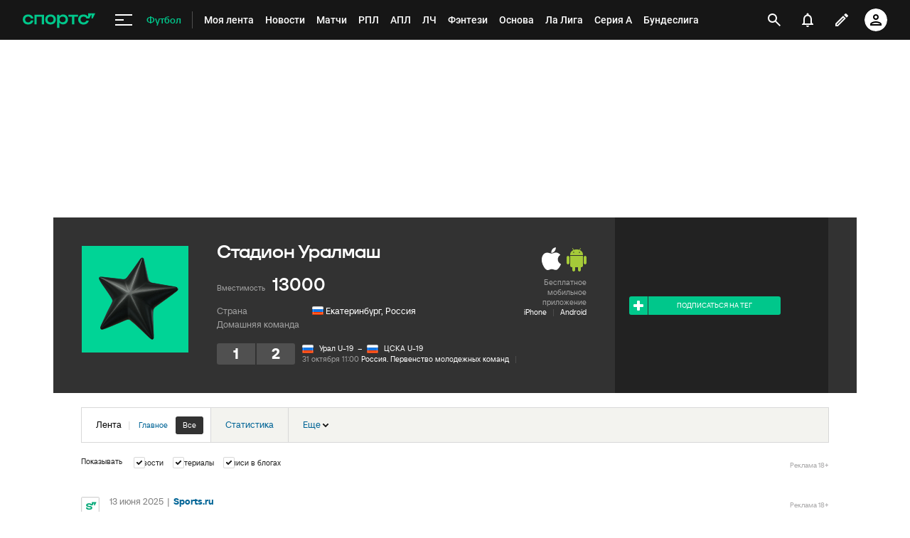

--- FILE ---
content_type: text/html; charset=utf-8
request_url: https://www.google.com/recaptcha/api2/anchor?ar=1&k=6LfctWkUAAAAAA0IBo4Q7wlWetU0jcVC7v5BXbFT&co=aHR0cHM6Ly93d3cuc3BvcnRzLnJ1OjQ0Mw..&hl=en&v=PoyoqOPhxBO7pBk68S4YbpHZ&size=invisible&badge=inline&anchor-ms=20000&execute-ms=30000&cb=a5l13rjfvgyu
body_size: 49244
content:
<!DOCTYPE HTML><html dir="ltr" lang="en"><head><meta http-equiv="Content-Type" content="text/html; charset=UTF-8">
<meta http-equiv="X-UA-Compatible" content="IE=edge">
<title>reCAPTCHA</title>
<style type="text/css">
/* cyrillic-ext */
@font-face {
  font-family: 'Roboto';
  font-style: normal;
  font-weight: 400;
  font-stretch: 100%;
  src: url(//fonts.gstatic.com/s/roboto/v48/KFO7CnqEu92Fr1ME7kSn66aGLdTylUAMa3GUBHMdazTgWw.woff2) format('woff2');
  unicode-range: U+0460-052F, U+1C80-1C8A, U+20B4, U+2DE0-2DFF, U+A640-A69F, U+FE2E-FE2F;
}
/* cyrillic */
@font-face {
  font-family: 'Roboto';
  font-style: normal;
  font-weight: 400;
  font-stretch: 100%;
  src: url(//fonts.gstatic.com/s/roboto/v48/KFO7CnqEu92Fr1ME7kSn66aGLdTylUAMa3iUBHMdazTgWw.woff2) format('woff2');
  unicode-range: U+0301, U+0400-045F, U+0490-0491, U+04B0-04B1, U+2116;
}
/* greek-ext */
@font-face {
  font-family: 'Roboto';
  font-style: normal;
  font-weight: 400;
  font-stretch: 100%;
  src: url(//fonts.gstatic.com/s/roboto/v48/KFO7CnqEu92Fr1ME7kSn66aGLdTylUAMa3CUBHMdazTgWw.woff2) format('woff2');
  unicode-range: U+1F00-1FFF;
}
/* greek */
@font-face {
  font-family: 'Roboto';
  font-style: normal;
  font-weight: 400;
  font-stretch: 100%;
  src: url(//fonts.gstatic.com/s/roboto/v48/KFO7CnqEu92Fr1ME7kSn66aGLdTylUAMa3-UBHMdazTgWw.woff2) format('woff2');
  unicode-range: U+0370-0377, U+037A-037F, U+0384-038A, U+038C, U+038E-03A1, U+03A3-03FF;
}
/* math */
@font-face {
  font-family: 'Roboto';
  font-style: normal;
  font-weight: 400;
  font-stretch: 100%;
  src: url(//fonts.gstatic.com/s/roboto/v48/KFO7CnqEu92Fr1ME7kSn66aGLdTylUAMawCUBHMdazTgWw.woff2) format('woff2');
  unicode-range: U+0302-0303, U+0305, U+0307-0308, U+0310, U+0312, U+0315, U+031A, U+0326-0327, U+032C, U+032F-0330, U+0332-0333, U+0338, U+033A, U+0346, U+034D, U+0391-03A1, U+03A3-03A9, U+03B1-03C9, U+03D1, U+03D5-03D6, U+03F0-03F1, U+03F4-03F5, U+2016-2017, U+2034-2038, U+203C, U+2040, U+2043, U+2047, U+2050, U+2057, U+205F, U+2070-2071, U+2074-208E, U+2090-209C, U+20D0-20DC, U+20E1, U+20E5-20EF, U+2100-2112, U+2114-2115, U+2117-2121, U+2123-214F, U+2190, U+2192, U+2194-21AE, U+21B0-21E5, U+21F1-21F2, U+21F4-2211, U+2213-2214, U+2216-22FF, U+2308-230B, U+2310, U+2319, U+231C-2321, U+2336-237A, U+237C, U+2395, U+239B-23B7, U+23D0, U+23DC-23E1, U+2474-2475, U+25AF, U+25B3, U+25B7, U+25BD, U+25C1, U+25CA, U+25CC, U+25FB, U+266D-266F, U+27C0-27FF, U+2900-2AFF, U+2B0E-2B11, U+2B30-2B4C, U+2BFE, U+3030, U+FF5B, U+FF5D, U+1D400-1D7FF, U+1EE00-1EEFF;
}
/* symbols */
@font-face {
  font-family: 'Roboto';
  font-style: normal;
  font-weight: 400;
  font-stretch: 100%;
  src: url(//fonts.gstatic.com/s/roboto/v48/KFO7CnqEu92Fr1ME7kSn66aGLdTylUAMaxKUBHMdazTgWw.woff2) format('woff2');
  unicode-range: U+0001-000C, U+000E-001F, U+007F-009F, U+20DD-20E0, U+20E2-20E4, U+2150-218F, U+2190, U+2192, U+2194-2199, U+21AF, U+21E6-21F0, U+21F3, U+2218-2219, U+2299, U+22C4-22C6, U+2300-243F, U+2440-244A, U+2460-24FF, U+25A0-27BF, U+2800-28FF, U+2921-2922, U+2981, U+29BF, U+29EB, U+2B00-2BFF, U+4DC0-4DFF, U+FFF9-FFFB, U+10140-1018E, U+10190-1019C, U+101A0, U+101D0-101FD, U+102E0-102FB, U+10E60-10E7E, U+1D2C0-1D2D3, U+1D2E0-1D37F, U+1F000-1F0FF, U+1F100-1F1AD, U+1F1E6-1F1FF, U+1F30D-1F30F, U+1F315, U+1F31C, U+1F31E, U+1F320-1F32C, U+1F336, U+1F378, U+1F37D, U+1F382, U+1F393-1F39F, U+1F3A7-1F3A8, U+1F3AC-1F3AF, U+1F3C2, U+1F3C4-1F3C6, U+1F3CA-1F3CE, U+1F3D4-1F3E0, U+1F3ED, U+1F3F1-1F3F3, U+1F3F5-1F3F7, U+1F408, U+1F415, U+1F41F, U+1F426, U+1F43F, U+1F441-1F442, U+1F444, U+1F446-1F449, U+1F44C-1F44E, U+1F453, U+1F46A, U+1F47D, U+1F4A3, U+1F4B0, U+1F4B3, U+1F4B9, U+1F4BB, U+1F4BF, U+1F4C8-1F4CB, U+1F4D6, U+1F4DA, U+1F4DF, U+1F4E3-1F4E6, U+1F4EA-1F4ED, U+1F4F7, U+1F4F9-1F4FB, U+1F4FD-1F4FE, U+1F503, U+1F507-1F50B, U+1F50D, U+1F512-1F513, U+1F53E-1F54A, U+1F54F-1F5FA, U+1F610, U+1F650-1F67F, U+1F687, U+1F68D, U+1F691, U+1F694, U+1F698, U+1F6AD, U+1F6B2, U+1F6B9-1F6BA, U+1F6BC, U+1F6C6-1F6CF, U+1F6D3-1F6D7, U+1F6E0-1F6EA, U+1F6F0-1F6F3, U+1F6F7-1F6FC, U+1F700-1F7FF, U+1F800-1F80B, U+1F810-1F847, U+1F850-1F859, U+1F860-1F887, U+1F890-1F8AD, U+1F8B0-1F8BB, U+1F8C0-1F8C1, U+1F900-1F90B, U+1F93B, U+1F946, U+1F984, U+1F996, U+1F9E9, U+1FA00-1FA6F, U+1FA70-1FA7C, U+1FA80-1FA89, U+1FA8F-1FAC6, U+1FACE-1FADC, U+1FADF-1FAE9, U+1FAF0-1FAF8, U+1FB00-1FBFF;
}
/* vietnamese */
@font-face {
  font-family: 'Roboto';
  font-style: normal;
  font-weight: 400;
  font-stretch: 100%;
  src: url(//fonts.gstatic.com/s/roboto/v48/KFO7CnqEu92Fr1ME7kSn66aGLdTylUAMa3OUBHMdazTgWw.woff2) format('woff2');
  unicode-range: U+0102-0103, U+0110-0111, U+0128-0129, U+0168-0169, U+01A0-01A1, U+01AF-01B0, U+0300-0301, U+0303-0304, U+0308-0309, U+0323, U+0329, U+1EA0-1EF9, U+20AB;
}
/* latin-ext */
@font-face {
  font-family: 'Roboto';
  font-style: normal;
  font-weight: 400;
  font-stretch: 100%;
  src: url(//fonts.gstatic.com/s/roboto/v48/KFO7CnqEu92Fr1ME7kSn66aGLdTylUAMa3KUBHMdazTgWw.woff2) format('woff2');
  unicode-range: U+0100-02BA, U+02BD-02C5, U+02C7-02CC, U+02CE-02D7, U+02DD-02FF, U+0304, U+0308, U+0329, U+1D00-1DBF, U+1E00-1E9F, U+1EF2-1EFF, U+2020, U+20A0-20AB, U+20AD-20C0, U+2113, U+2C60-2C7F, U+A720-A7FF;
}
/* latin */
@font-face {
  font-family: 'Roboto';
  font-style: normal;
  font-weight: 400;
  font-stretch: 100%;
  src: url(//fonts.gstatic.com/s/roboto/v48/KFO7CnqEu92Fr1ME7kSn66aGLdTylUAMa3yUBHMdazQ.woff2) format('woff2');
  unicode-range: U+0000-00FF, U+0131, U+0152-0153, U+02BB-02BC, U+02C6, U+02DA, U+02DC, U+0304, U+0308, U+0329, U+2000-206F, U+20AC, U+2122, U+2191, U+2193, U+2212, U+2215, U+FEFF, U+FFFD;
}
/* cyrillic-ext */
@font-face {
  font-family: 'Roboto';
  font-style: normal;
  font-weight: 500;
  font-stretch: 100%;
  src: url(//fonts.gstatic.com/s/roboto/v48/KFO7CnqEu92Fr1ME7kSn66aGLdTylUAMa3GUBHMdazTgWw.woff2) format('woff2');
  unicode-range: U+0460-052F, U+1C80-1C8A, U+20B4, U+2DE0-2DFF, U+A640-A69F, U+FE2E-FE2F;
}
/* cyrillic */
@font-face {
  font-family: 'Roboto';
  font-style: normal;
  font-weight: 500;
  font-stretch: 100%;
  src: url(//fonts.gstatic.com/s/roboto/v48/KFO7CnqEu92Fr1ME7kSn66aGLdTylUAMa3iUBHMdazTgWw.woff2) format('woff2');
  unicode-range: U+0301, U+0400-045F, U+0490-0491, U+04B0-04B1, U+2116;
}
/* greek-ext */
@font-face {
  font-family: 'Roboto';
  font-style: normal;
  font-weight: 500;
  font-stretch: 100%;
  src: url(//fonts.gstatic.com/s/roboto/v48/KFO7CnqEu92Fr1ME7kSn66aGLdTylUAMa3CUBHMdazTgWw.woff2) format('woff2');
  unicode-range: U+1F00-1FFF;
}
/* greek */
@font-face {
  font-family: 'Roboto';
  font-style: normal;
  font-weight: 500;
  font-stretch: 100%;
  src: url(//fonts.gstatic.com/s/roboto/v48/KFO7CnqEu92Fr1ME7kSn66aGLdTylUAMa3-UBHMdazTgWw.woff2) format('woff2');
  unicode-range: U+0370-0377, U+037A-037F, U+0384-038A, U+038C, U+038E-03A1, U+03A3-03FF;
}
/* math */
@font-face {
  font-family: 'Roboto';
  font-style: normal;
  font-weight: 500;
  font-stretch: 100%;
  src: url(//fonts.gstatic.com/s/roboto/v48/KFO7CnqEu92Fr1ME7kSn66aGLdTylUAMawCUBHMdazTgWw.woff2) format('woff2');
  unicode-range: U+0302-0303, U+0305, U+0307-0308, U+0310, U+0312, U+0315, U+031A, U+0326-0327, U+032C, U+032F-0330, U+0332-0333, U+0338, U+033A, U+0346, U+034D, U+0391-03A1, U+03A3-03A9, U+03B1-03C9, U+03D1, U+03D5-03D6, U+03F0-03F1, U+03F4-03F5, U+2016-2017, U+2034-2038, U+203C, U+2040, U+2043, U+2047, U+2050, U+2057, U+205F, U+2070-2071, U+2074-208E, U+2090-209C, U+20D0-20DC, U+20E1, U+20E5-20EF, U+2100-2112, U+2114-2115, U+2117-2121, U+2123-214F, U+2190, U+2192, U+2194-21AE, U+21B0-21E5, U+21F1-21F2, U+21F4-2211, U+2213-2214, U+2216-22FF, U+2308-230B, U+2310, U+2319, U+231C-2321, U+2336-237A, U+237C, U+2395, U+239B-23B7, U+23D0, U+23DC-23E1, U+2474-2475, U+25AF, U+25B3, U+25B7, U+25BD, U+25C1, U+25CA, U+25CC, U+25FB, U+266D-266F, U+27C0-27FF, U+2900-2AFF, U+2B0E-2B11, U+2B30-2B4C, U+2BFE, U+3030, U+FF5B, U+FF5D, U+1D400-1D7FF, U+1EE00-1EEFF;
}
/* symbols */
@font-face {
  font-family: 'Roboto';
  font-style: normal;
  font-weight: 500;
  font-stretch: 100%;
  src: url(//fonts.gstatic.com/s/roboto/v48/KFO7CnqEu92Fr1ME7kSn66aGLdTylUAMaxKUBHMdazTgWw.woff2) format('woff2');
  unicode-range: U+0001-000C, U+000E-001F, U+007F-009F, U+20DD-20E0, U+20E2-20E4, U+2150-218F, U+2190, U+2192, U+2194-2199, U+21AF, U+21E6-21F0, U+21F3, U+2218-2219, U+2299, U+22C4-22C6, U+2300-243F, U+2440-244A, U+2460-24FF, U+25A0-27BF, U+2800-28FF, U+2921-2922, U+2981, U+29BF, U+29EB, U+2B00-2BFF, U+4DC0-4DFF, U+FFF9-FFFB, U+10140-1018E, U+10190-1019C, U+101A0, U+101D0-101FD, U+102E0-102FB, U+10E60-10E7E, U+1D2C0-1D2D3, U+1D2E0-1D37F, U+1F000-1F0FF, U+1F100-1F1AD, U+1F1E6-1F1FF, U+1F30D-1F30F, U+1F315, U+1F31C, U+1F31E, U+1F320-1F32C, U+1F336, U+1F378, U+1F37D, U+1F382, U+1F393-1F39F, U+1F3A7-1F3A8, U+1F3AC-1F3AF, U+1F3C2, U+1F3C4-1F3C6, U+1F3CA-1F3CE, U+1F3D4-1F3E0, U+1F3ED, U+1F3F1-1F3F3, U+1F3F5-1F3F7, U+1F408, U+1F415, U+1F41F, U+1F426, U+1F43F, U+1F441-1F442, U+1F444, U+1F446-1F449, U+1F44C-1F44E, U+1F453, U+1F46A, U+1F47D, U+1F4A3, U+1F4B0, U+1F4B3, U+1F4B9, U+1F4BB, U+1F4BF, U+1F4C8-1F4CB, U+1F4D6, U+1F4DA, U+1F4DF, U+1F4E3-1F4E6, U+1F4EA-1F4ED, U+1F4F7, U+1F4F9-1F4FB, U+1F4FD-1F4FE, U+1F503, U+1F507-1F50B, U+1F50D, U+1F512-1F513, U+1F53E-1F54A, U+1F54F-1F5FA, U+1F610, U+1F650-1F67F, U+1F687, U+1F68D, U+1F691, U+1F694, U+1F698, U+1F6AD, U+1F6B2, U+1F6B9-1F6BA, U+1F6BC, U+1F6C6-1F6CF, U+1F6D3-1F6D7, U+1F6E0-1F6EA, U+1F6F0-1F6F3, U+1F6F7-1F6FC, U+1F700-1F7FF, U+1F800-1F80B, U+1F810-1F847, U+1F850-1F859, U+1F860-1F887, U+1F890-1F8AD, U+1F8B0-1F8BB, U+1F8C0-1F8C1, U+1F900-1F90B, U+1F93B, U+1F946, U+1F984, U+1F996, U+1F9E9, U+1FA00-1FA6F, U+1FA70-1FA7C, U+1FA80-1FA89, U+1FA8F-1FAC6, U+1FACE-1FADC, U+1FADF-1FAE9, U+1FAF0-1FAF8, U+1FB00-1FBFF;
}
/* vietnamese */
@font-face {
  font-family: 'Roboto';
  font-style: normal;
  font-weight: 500;
  font-stretch: 100%;
  src: url(//fonts.gstatic.com/s/roboto/v48/KFO7CnqEu92Fr1ME7kSn66aGLdTylUAMa3OUBHMdazTgWw.woff2) format('woff2');
  unicode-range: U+0102-0103, U+0110-0111, U+0128-0129, U+0168-0169, U+01A0-01A1, U+01AF-01B0, U+0300-0301, U+0303-0304, U+0308-0309, U+0323, U+0329, U+1EA0-1EF9, U+20AB;
}
/* latin-ext */
@font-face {
  font-family: 'Roboto';
  font-style: normal;
  font-weight: 500;
  font-stretch: 100%;
  src: url(//fonts.gstatic.com/s/roboto/v48/KFO7CnqEu92Fr1ME7kSn66aGLdTylUAMa3KUBHMdazTgWw.woff2) format('woff2');
  unicode-range: U+0100-02BA, U+02BD-02C5, U+02C7-02CC, U+02CE-02D7, U+02DD-02FF, U+0304, U+0308, U+0329, U+1D00-1DBF, U+1E00-1E9F, U+1EF2-1EFF, U+2020, U+20A0-20AB, U+20AD-20C0, U+2113, U+2C60-2C7F, U+A720-A7FF;
}
/* latin */
@font-face {
  font-family: 'Roboto';
  font-style: normal;
  font-weight: 500;
  font-stretch: 100%;
  src: url(//fonts.gstatic.com/s/roboto/v48/KFO7CnqEu92Fr1ME7kSn66aGLdTylUAMa3yUBHMdazQ.woff2) format('woff2');
  unicode-range: U+0000-00FF, U+0131, U+0152-0153, U+02BB-02BC, U+02C6, U+02DA, U+02DC, U+0304, U+0308, U+0329, U+2000-206F, U+20AC, U+2122, U+2191, U+2193, U+2212, U+2215, U+FEFF, U+FFFD;
}
/* cyrillic-ext */
@font-face {
  font-family: 'Roboto';
  font-style: normal;
  font-weight: 900;
  font-stretch: 100%;
  src: url(//fonts.gstatic.com/s/roboto/v48/KFO7CnqEu92Fr1ME7kSn66aGLdTylUAMa3GUBHMdazTgWw.woff2) format('woff2');
  unicode-range: U+0460-052F, U+1C80-1C8A, U+20B4, U+2DE0-2DFF, U+A640-A69F, U+FE2E-FE2F;
}
/* cyrillic */
@font-face {
  font-family: 'Roboto';
  font-style: normal;
  font-weight: 900;
  font-stretch: 100%;
  src: url(//fonts.gstatic.com/s/roboto/v48/KFO7CnqEu92Fr1ME7kSn66aGLdTylUAMa3iUBHMdazTgWw.woff2) format('woff2');
  unicode-range: U+0301, U+0400-045F, U+0490-0491, U+04B0-04B1, U+2116;
}
/* greek-ext */
@font-face {
  font-family: 'Roboto';
  font-style: normal;
  font-weight: 900;
  font-stretch: 100%;
  src: url(//fonts.gstatic.com/s/roboto/v48/KFO7CnqEu92Fr1ME7kSn66aGLdTylUAMa3CUBHMdazTgWw.woff2) format('woff2');
  unicode-range: U+1F00-1FFF;
}
/* greek */
@font-face {
  font-family: 'Roboto';
  font-style: normal;
  font-weight: 900;
  font-stretch: 100%;
  src: url(//fonts.gstatic.com/s/roboto/v48/KFO7CnqEu92Fr1ME7kSn66aGLdTylUAMa3-UBHMdazTgWw.woff2) format('woff2');
  unicode-range: U+0370-0377, U+037A-037F, U+0384-038A, U+038C, U+038E-03A1, U+03A3-03FF;
}
/* math */
@font-face {
  font-family: 'Roboto';
  font-style: normal;
  font-weight: 900;
  font-stretch: 100%;
  src: url(//fonts.gstatic.com/s/roboto/v48/KFO7CnqEu92Fr1ME7kSn66aGLdTylUAMawCUBHMdazTgWw.woff2) format('woff2');
  unicode-range: U+0302-0303, U+0305, U+0307-0308, U+0310, U+0312, U+0315, U+031A, U+0326-0327, U+032C, U+032F-0330, U+0332-0333, U+0338, U+033A, U+0346, U+034D, U+0391-03A1, U+03A3-03A9, U+03B1-03C9, U+03D1, U+03D5-03D6, U+03F0-03F1, U+03F4-03F5, U+2016-2017, U+2034-2038, U+203C, U+2040, U+2043, U+2047, U+2050, U+2057, U+205F, U+2070-2071, U+2074-208E, U+2090-209C, U+20D0-20DC, U+20E1, U+20E5-20EF, U+2100-2112, U+2114-2115, U+2117-2121, U+2123-214F, U+2190, U+2192, U+2194-21AE, U+21B0-21E5, U+21F1-21F2, U+21F4-2211, U+2213-2214, U+2216-22FF, U+2308-230B, U+2310, U+2319, U+231C-2321, U+2336-237A, U+237C, U+2395, U+239B-23B7, U+23D0, U+23DC-23E1, U+2474-2475, U+25AF, U+25B3, U+25B7, U+25BD, U+25C1, U+25CA, U+25CC, U+25FB, U+266D-266F, U+27C0-27FF, U+2900-2AFF, U+2B0E-2B11, U+2B30-2B4C, U+2BFE, U+3030, U+FF5B, U+FF5D, U+1D400-1D7FF, U+1EE00-1EEFF;
}
/* symbols */
@font-face {
  font-family: 'Roboto';
  font-style: normal;
  font-weight: 900;
  font-stretch: 100%;
  src: url(//fonts.gstatic.com/s/roboto/v48/KFO7CnqEu92Fr1ME7kSn66aGLdTylUAMaxKUBHMdazTgWw.woff2) format('woff2');
  unicode-range: U+0001-000C, U+000E-001F, U+007F-009F, U+20DD-20E0, U+20E2-20E4, U+2150-218F, U+2190, U+2192, U+2194-2199, U+21AF, U+21E6-21F0, U+21F3, U+2218-2219, U+2299, U+22C4-22C6, U+2300-243F, U+2440-244A, U+2460-24FF, U+25A0-27BF, U+2800-28FF, U+2921-2922, U+2981, U+29BF, U+29EB, U+2B00-2BFF, U+4DC0-4DFF, U+FFF9-FFFB, U+10140-1018E, U+10190-1019C, U+101A0, U+101D0-101FD, U+102E0-102FB, U+10E60-10E7E, U+1D2C0-1D2D3, U+1D2E0-1D37F, U+1F000-1F0FF, U+1F100-1F1AD, U+1F1E6-1F1FF, U+1F30D-1F30F, U+1F315, U+1F31C, U+1F31E, U+1F320-1F32C, U+1F336, U+1F378, U+1F37D, U+1F382, U+1F393-1F39F, U+1F3A7-1F3A8, U+1F3AC-1F3AF, U+1F3C2, U+1F3C4-1F3C6, U+1F3CA-1F3CE, U+1F3D4-1F3E0, U+1F3ED, U+1F3F1-1F3F3, U+1F3F5-1F3F7, U+1F408, U+1F415, U+1F41F, U+1F426, U+1F43F, U+1F441-1F442, U+1F444, U+1F446-1F449, U+1F44C-1F44E, U+1F453, U+1F46A, U+1F47D, U+1F4A3, U+1F4B0, U+1F4B3, U+1F4B9, U+1F4BB, U+1F4BF, U+1F4C8-1F4CB, U+1F4D6, U+1F4DA, U+1F4DF, U+1F4E3-1F4E6, U+1F4EA-1F4ED, U+1F4F7, U+1F4F9-1F4FB, U+1F4FD-1F4FE, U+1F503, U+1F507-1F50B, U+1F50D, U+1F512-1F513, U+1F53E-1F54A, U+1F54F-1F5FA, U+1F610, U+1F650-1F67F, U+1F687, U+1F68D, U+1F691, U+1F694, U+1F698, U+1F6AD, U+1F6B2, U+1F6B9-1F6BA, U+1F6BC, U+1F6C6-1F6CF, U+1F6D3-1F6D7, U+1F6E0-1F6EA, U+1F6F0-1F6F3, U+1F6F7-1F6FC, U+1F700-1F7FF, U+1F800-1F80B, U+1F810-1F847, U+1F850-1F859, U+1F860-1F887, U+1F890-1F8AD, U+1F8B0-1F8BB, U+1F8C0-1F8C1, U+1F900-1F90B, U+1F93B, U+1F946, U+1F984, U+1F996, U+1F9E9, U+1FA00-1FA6F, U+1FA70-1FA7C, U+1FA80-1FA89, U+1FA8F-1FAC6, U+1FACE-1FADC, U+1FADF-1FAE9, U+1FAF0-1FAF8, U+1FB00-1FBFF;
}
/* vietnamese */
@font-face {
  font-family: 'Roboto';
  font-style: normal;
  font-weight: 900;
  font-stretch: 100%;
  src: url(//fonts.gstatic.com/s/roboto/v48/KFO7CnqEu92Fr1ME7kSn66aGLdTylUAMa3OUBHMdazTgWw.woff2) format('woff2');
  unicode-range: U+0102-0103, U+0110-0111, U+0128-0129, U+0168-0169, U+01A0-01A1, U+01AF-01B0, U+0300-0301, U+0303-0304, U+0308-0309, U+0323, U+0329, U+1EA0-1EF9, U+20AB;
}
/* latin-ext */
@font-face {
  font-family: 'Roboto';
  font-style: normal;
  font-weight: 900;
  font-stretch: 100%;
  src: url(//fonts.gstatic.com/s/roboto/v48/KFO7CnqEu92Fr1ME7kSn66aGLdTylUAMa3KUBHMdazTgWw.woff2) format('woff2');
  unicode-range: U+0100-02BA, U+02BD-02C5, U+02C7-02CC, U+02CE-02D7, U+02DD-02FF, U+0304, U+0308, U+0329, U+1D00-1DBF, U+1E00-1E9F, U+1EF2-1EFF, U+2020, U+20A0-20AB, U+20AD-20C0, U+2113, U+2C60-2C7F, U+A720-A7FF;
}
/* latin */
@font-face {
  font-family: 'Roboto';
  font-style: normal;
  font-weight: 900;
  font-stretch: 100%;
  src: url(//fonts.gstatic.com/s/roboto/v48/KFO7CnqEu92Fr1ME7kSn66aGLdTylUAMa3yUBHMdazQ.woff2) format('woff2');
  unicode-range: U+0000-00FF, U+0131, U+0152-0153, U+02BB-02BC, U+02C6, U+02DA, U+02DC, U+0304, U+0308, U+0329, U+2000-206F, U+20AC, U+2122, U+2191, U+2193, U+2212, U+2215, U+FEFF, U+FFFD;
}

</style>
<link rel="stylesheet" type="text/css" href="https://www.gstatic.com/recaptcha/releases/PoyoqOPhxBO7pBk68S4YbpHZ/styles__ltr.css">
<script nonce="9IYFG_DMw5IsXUXoI2HnHw" type="text/javascript">window['__recaptcha_api'] = 'https://www.google.com/recaptcha/api2/';</script>
<script type="text/javascript" src="https://www.gstatic.com/recaptcha/releases/PoyoqOPhxBO7pBk68S4YbpHZ/recaptcha__en.js" nonce="9IYFG_DMw5IsXUXoI2HnHw">
      
    </script></head>
<body><div id="rc-anchor-alert" class="rc-anchor-alert"></div>
<input type="hidden" id="recaptcha-token" value="[base64]">
<script type="text/javascript" nonce="9IYFG_DMw5IsXUXoI2HnHw">
      recaptcha.anchor.Main.init("[\x22ainput\x22,[\x22bgdata\x22,\x22\x22,\[base64]/[base64]/[base64]/[base64]/[base64]/[base64]/[base64]/[base64]/[base64]/[base64]\\u003d\x22,\[base64]\\u003d\x22,\[base64]/DnlVJccKzw5nDhMO1BcK4w691G0E3HcO/wp/Cuj7DpD7Cu8O4eUNswo4NwpZRXcKsehXCmMOOw77CowHCp0pDw4nDjknDsCTCgRV8wrHDr8OowpQsw6kFb8KYKGrCiMKQAMOhwpjDuQkQwqXDmsKBAQYmRMOhHUwNQMOLT3XDl8Ksw5vDrGtoJQoOw7XCgMOZw4RSwpnDnlrCpBJ/w7zCnQlQwrg1ZiUlZlXCk8K/w6LClcKuw7ILHDHCpylqwolhKcKLc8K1wqjCkBQFSxDCi27DlGcJw6k5w4nDqCtFWHtRE8Kww4pMw6towrIYw5rDhyDCrQTCrMKKwq/DlAI/ZsKrwoHDjxkubMO7w47DisKtw6vDolzCgVNUW8O1FcKnM8Kbw4fDn8KkDxl4wprCpsO/[base64]/Dlj/CiGJ3QHrDmAbDvMK2CcKzfxISw6A5cTXCn1BuwqAgw7nDp8K6NVLCvUXDvcKbRsKufMO2w6wGXMKPDMKHTGDDmwFaKcOmwr/Cvxw9w6PDhsO+LcKeQcKEMl9+w6dew4tJw4c9MCM9c2TCrCrCncO3KxMcw6TCvsOYwpjCrCYFw6UfwrHDgirDijIUwo/[base64]/[base64]/DkMOSwrlQE8O6FzzCi8K5EVdMwrLCpcK1wr/DgTzDg3B6wpwzbcK6Z8OUcyZNwrHCgyHCm8OrDmDCtWtNwrPCpsO9wpEJJcO6QVvClsK/dm/Cr29hWMOke8KSwo3DgMOCY8KBLcKULF9ywqDCusKSwpzCs8KuECXDvMOaw7pwAcK7w6LDrsKww7h7Dy3CrsKqCSgRSwjDusOvw6PCisO2ZmUqUMOlJsOPwrsrwpMGWF3DqsO2wp0qwo3CknvDln3DtsKTYsKvYwcZDsOPwphkwoLDgyzDt8OsZcO7d0/[base64]/wotkw78NRMOEwqRzWn/CqDxGw5sqacOYR1jCkzPCjjfCp2VoKcKYDcKgdcOAD8OcRsO/w4MhNl1OFwTCh8OLYBnDnsKQw7XDrzvCu8OIw5luSlLDpEbCq3FVwqscVsKhb8OUwqVKf0I7TMOkwoRSCcKYTjXDmgnDqj8mJwwST8KSwpxTaMKewqpPwphLw7XChEJfwrh9YB/DkcOTeMO4EiDDlDVzKmPDmUrCjMONf8OZFTgidlnDkMONwrbDgn/Csik3wonCnS/CvsKCw4DDjcO0LsObw4jDrsKsZBwUFMKXw6TDlWhew5DCs2LDg8KxDl7Dg25hfEkNw6jCg37Cj8K/wrPDtG5dwp4Pw61bwpEySnnDhijDq8Kyw4nCqMKnYsKbH2BuPmvDocOIDkrDunc2w5jCpXRnwossOx51fgZTwr/Du8KVIBQWwpXCp1V/w7ouwrXCpcObeQzDkcKVwpPClk7DthBBwo3CvMKyE8KPwrHCt8OVw4x+wppLD8OlG8KcG8OpwqHCmcOpw5HDi0vCuRLCqMOuCsKUw4HCpsOBcsOKwqcvHzPCsS3DqFNUwo/CgBlXwq7DisOkd8OaR8OAHh/DoVLCk8OtCsOdwq9xw7TCp8OIw5XDp08nKsO6AEHCsnfCkUfCt3XDpWk/wpgeGMKTw5nDhMKzwr9+Z0nDpXJILXjCkcOgecK/fzVCw44AdsOMTsOlwqnCvsO3IA3Dr8K9wqfCrTclwpXDsMOdDsOsT8OHWhDCrcOuKcOzTAlHw4M9wq7DkcOVAsOANMOpwrfCuCnCqwEDw7TDsifDqgtIwr/Cii02w5h6X0sdw5Udw4N/[base64]/Dkh/Dnn9eJBE3e3LDqMKjw71mXV8Sw6vDkMKfw4zCp2vCgcOPQW4+wr7Dj2AwOcKtwrLDvcODb8OTL8O4wq7Ds39RTHfDphXDh8O/w6XDtWXCtsOfJjjCk8Kdwo8FWW3CiGfDgivDgQLCrAQBw6nCj0RYYTgaaMKuSAUsfCfClsKpWnsKcMOwF8OlwpUdw6hJT8K4Z38Uwp/Cn8KrdTLDtcKRCcKSw7FOwrEYYCAdwqLCqw/DmD0uwqtbwqwfdcOpw511NSHCsMKbP2EYw7nCq8K1wozDkMKzw7fDkm7DtirCkmnDhlHDisK1em/Cmns0I8KUw55zw4XCkEXDicOwCXbDohzDmsOyQMOAJcKnwoDCiXQqw6AkwrMTEsKmwr5SwrPDpS/Dt8OoFzfDpi8QS8OoFXTDjAIEMmBpGMKWwpvCrcK6w5Z6cgTChcOzdWJCw6sUTnjDr2PDlsKJG8OjH8O3eMOiwqrCnSTDtQzCncKKw6gaw412JcOgwoPDtwPCn1PDoU7CuFbDiijCjV/DhSIpVGTDqTwmUhRFAcKOZS/DvsKNwrnDuMKHwp1Lw5QRw6/DrUrCpWx7dsKRDjM1MCfCpsO7MzHDicO7wpDCsxx3IkXCkMKRwqFidsKfwpQHwqlxPcOWWE8VN8Oww7Fma1M/wpE6UsKwwokQwoEmUMOucknDkcO5w4BCw6/CusKUVcKQw7VuFMKWY2PCpE7CmV/DmGh7w4hYAQUOZS/[base64]/[base64]/[base64]/CowZ8EsOQwqrCgsOZwr/DkcKmwpZRMcOswo45wp3ClEc8XB4hDsK1w4rDscKTwqPDgcOEcW0oRXt9FcKDwq1Dw4duwobDg8KOw7vDtU9xw75KwpjDksOCw4TCoMKDKDklwoYIPxQiw7XDmz5/[base64]/[base64]/CqxPCnmc9cTUDAxnDjwgvwpjDtcOoITNhNsKCw7sQSMKlw7bDvUogCVEYDcOWdMKGw4rDm8OZwq1RwqjDmjjCu8KOwp0Iwo57wrc/HnXDpUFxw4/CrGLCmMKqb8KKw5gJwpnCnMOAVcOqMsO9wok5dRbCt1h8ecKyTMOFQ8KFwqpQd0jDgsOyEMOuw5XDnMKGwrUDKFJuw73Ck8OcKsOVwrByYXbDphPDn8OqXcOrWT8Jw6nCusKVw6E/GsOYwq9Cc8OJwpNOOsKEw5xaccK1ZzAUwp1mw4DCg8KiwrvCnMOkCMKDw5rDnllBwqbCjy/CicKFYMK6L8OHwqI+CMK/W8KNw70oRMOfw7DDr8K9XkQnw5NlD8ONw5JYw6J8wqjDnRjDgi3CmcK/w6LCjMKjwqzDmSTCrsKQwqrCusOLS8KnQEoEeUdlG0nDuncmw6HDvCbCp8OTfBQNb8KLaQvDuwDCnGnDtsO+E8KHd0XDo8K/Y2PCocOdJsOIZEbCq1PDpw7Dsw9MRMKkwo1Yw7jChMKRw6fCrlLCp2JWDkZ5L3Eec8KdGVpdw7zDqsKJKwYEIsOYPDxKwonDgMODwrdJw5PDrnDDlHLCm8KhMEjDpnsPGkppB1Fsw6xOw5XDs2TChcOXwqLCvV4Pwr/DvHgKw77DjRogPzHDrGvDpsK/w5k8w4LCusKjw6bCvcKMw6lmHDExIMOSHlgjwo7Cr8OmLMKUIsOoBMKdw5XCiRJ5LcOue8OcwrtGw6fCgBLDk1PCp8KQw7/CizB7M8OROXxcG1rCl8OVwrEnw73CtMKXe3TDtQgEHMKMw51Dw6gfwol7w4nDkcKpb3PDjsO+wq7ClEHDksKPf8OEwopQw7nDvW/CnsKvD8KCbFlhKcKHw5nDgHATWMO8VMKWwoJ2V8KpFwoUbcOVIMOKwpLDvjVRHWMgw4fDncO5TXLCtMKsw5vDkBzCoVjDrAjDshZkwoPCqcK2w7/DrzQ6JX1XwpF4esKuwr8HwrXDnxrDjgvDhX5ZSQLClsKfw5DCu8ONSyDDllLCr2fCowTCicKoTMKMLsOswpRiU8KHwp5UXsOuwqB1bsK0w5RifiljdmzDq8OkExLDlxfDrXjChQXDpnxxdMKJZRUxw4jDisK1wotCwr1TDMOeYjXDnw7Di8KqwrJDakDDtMOmwp4/[base64]/CuzchQEYoEEsDw5IkE8OmwrVvUxnCjkrCiMObw4xTw6F0JMOZaEfCthhxacKOXUBAw5DDuMOmUcK4YSBUw6t6J1vCqcO3PwrDvzARwpDCpsORwrcXw7/[base64]/Dr8OSLCTCusKfwo3CjsKJw7LDszoUQ1Exw6B1wpTDrsKDwqUKS8OAwq/[base64]/LcKFeMKew7TCoQHDmcOdw4bCrWs1LAlTw4vDmsKUEMOXaMOjw6A/wprCrcORf8O/wpU4wpTDjjomBmBXw4TDr0wHOsObw4wOwpbDqMOuShABJsKqGnbCh2bDsMKwDsOcajHCn8O9wobClyHCiMK3TDMEw6kvcEfCmnlDwpl/[base64]/wrPDo8OpY8KYVsKMNGI+w7M7wpUHFcOWwpnDjGvDqXxYKMONEcK9wrXDqcKYwoTCpMK/[base64]/w6HCoR8/[base64]/CjC/Cn8K1RcKBZFzDrMO2w6nDnMOiw6jCjcO6wr0LccKww69gajYPw7dywpwZVsKGwqXDvBzDicKRwozDjMOMUw4VwosjwrfDr8K0wqMxSsKlEXPCssObwqDCgMKcw5HCmS/CgB7CnMODwpHDrMOHwrpZwo4ENcO5wqEjwrRcfcO1wrY9ZMK0w6AfNsKnwqV/w6B5w47CjVvDiRXCpFjCucOKH8Khw6F8wprDiMO8EMOiBDEIFMKvUBBoQMOBOMKRFcKoM8OawpbDom/DgcOUw6PChijDhBhddR3ClyoMw6xTw6kmw5/CuQPDriDDucKWEsOxwodPwqTCrMK8w5zDr0FgRcKZBMKLw57CkMOEIRBIJgHCj20VwoDDu3x3w6XCp1fDoWFSw55uOkzCjMOEwpUuw6DDjRdaH8KjKsKPHcK0WxhVHcKFe8Oew7JDcyrDrz/CvsKrRXFHGkVmw50CY8K8w4h6w6bCoXRHwqjDtgzDvsO0w63DmADDnjHDkhxzwrDDvTcgasOlI3rCqgHDt8Kiw7INCRNww6oNA8OpVMKWC0Y9KSHCslLCqMKnPsONAMOWYnPCpcKqQcO+cwTCsyjChsOQC8O6wqLDiBMKTz0fwobDjcK4w6LDrsOKw6DCs8KTTQZIw4/[base64]/CtcK9wqR0bjjDhcO3UE9rFnQ+wpTCn2kww6vCvcOXCcOHHXAqw70+AsOiw4TCkMOKw6zCvsOJWQdeOBweB18VwqvDlnRDfsKMwqcCwoZRZMKMCcKdIcKHw6LDk8KYAsOdwqLCl8Kdw4grw48dw4o4RMKpYg5qwrnDicOTwpTCtMOuwr7DlXvCiErDmMORwp9Gwo/CscKaCsKKwqJhX8O/w5bCpjsWLMKlw7QKwqRcwoLDocKEw7x4P8KbCcKgwqTDmT/CtF/DlH1eViYiPG3ClMKULcOrBWpGP0DDlg54DyAXw4MSVWzDgiI4GwDCjg97woxwwodOZcOLY8OkwrzDo8OrGsKgw60/[base64]/DgVV2w6BYZsKidR15wpjCnMK5w4/DtMKSw5LDi3pQH8OYw5TCkcK3aER2w7LCuXxDw6vDs2dsw5fDu8O0EGDDqU/CkMKnCx9qw77Cs8O2wqQcwpzChcOIwoJbw67CnMK7JVVUMB8NDcKLwqvCtFYQw6lULXXDrcOpfMOMEcO8Rz5pwpnDjkdfwrfCljzDo8Owwq4SY8Ohwrt+ZMKlacKsw7ATw6bDosKvQwvCpsKZw6rDm8O6wpfCoMKIfRMew7IMT3HCoMKQwp3Dv8Kxw4/[base64]/Ch010wqDDnHBGUMKWwrjDhcKCwpl2wp9HworDs8KIwpzDisKQbMKtw4vCjcOnw7QmeS/Cl8Kpw7PDvcODK3/DrsOewpvDg8ORFQ3Doz4hwqhUGcKtwrjDnSQfw5ggfsOMbGA4aHBlwpbDuF0oAcOrTsKFYkgFU2kQOMOVwrLCjcK+bMKQFi13I1/CiQotWC/ChsKmwonCp2bDtlLDtMONwqPCtCfDgSzCu8OrCMOwEMObwoTCtcOKY8KTQsOww5vChyHCr2bCkX8cw4jCj8OvLARdwp/DkRRuw4cawq91wp9eJF0UwoUhw61oYyRnUGPDrjfDnsOMTWROwrk8HyvChndlB8KDAcK1w7zDuRLDo8KrwqzCh8OVRMOKfCHCpBVpw5PDkm/[base64]/CnxDDuHAAGMKlw4A1VsODwpktw7XCpsOyDhNlwpzCpW7CqzTDsDfCiS9uEsObacO1w6g/woLCnk19wqLCicOTw4PDqxHDvRRWODzCoMOUw4AZBRpGLMK9w4bDr2bDgS5CJiXDosKsw43CqcOOQ8ONw7LCoCc1woJ3eGVwIFzDk8K4UcK/[base64]/CimbCu8OnwqbCmmDCocKxw6pNJ01/wotsw7gbwqjCucKBVcO9CsK/O0PCmcKtEcOBEjYWw5XDocK8wqvDhcKgw5XDhcKOw75FwpzCt8Opa8OsKcOSw74RwrVowo57K03Dq8KXb8K1woRLw5NwwrhkdjhCw4wZw6J7DMKNOVtFwr3Dg8O/w7TDucOhbAPDuBvDgQnDpnDCm8KjA8OYDS/[base64]/DtMKdW8O0wq7DtSowDEDDlMOmwp/Cj1TDuFgQw6xNOk/CgcO3wpAhWsOjLcK4GFJDw4vDq0USw6B7WXbDk8OKWmhNwpd2w7vCusO/w649wq/DvcO+Q8O/[base64]/[base64]/Djg/Diw85w4PCrMKgw5AETiXDkTjCmsOsw6Ztw5vDk8Kbwq7CiWbCoMKRwpvCscOfwq8dV0HCunrDllhbG2DDlB95w5M6wpbCt1rDjxnCqMO0wrLDvH8mw4rDosOtwp04GcODw6hObBPDsGQIecK/w4hbw6HCgMOzwovDnsOIG3XDjsKlwpDDtQzDrsK7ZcOYw47CqcOdwobCjxBGIsKQSy9Ww7h8wrtOwqAVw5h5w6/DuW4AWsO4woF+w7ZyMS0rwrvDownDgcKvwrXDqC7Dv8Kpw63DkcO9ZUlgaWdxNGwhPsOGw5zDhsO3w5gwNkYsNcKTwpQGRVXDvntvTn/CowB9M24uwr/[base64]/DqMOCc3lDLX5awrFhwqgGCMKvw7kxwqDDpngEwqDCvlBEwo/[base64]/DnyHCqFEpQ8KXRcO+wrsFITUGXX13ccKGwqDDkwLDvsKXw47CmgAreg9uWEtfw5ELwp/DmFFfwpnDlBHCqUvDr8KdCsOmSsK8wotvWAjDq8KFKFDDuMO+wpPDgR7DtH1Mwq7CuHQlwpbDuRLDn8OIw45Ow43DoMO2w7NuwrMlwqRTw5YXKMKNC8OBHxXDvsKjKlMNfsKTw7ksw7TDjWbCsBBTw7LCgsOvwqJvDsKPEVfDi8OyOcOaUw/[base64]/[base64]/DqsKLKcO7G1PCkzPCuBMCA2pQPMO/b8OcwowRw5wZM8OiwpzCj0MrOwfCosOgw5JAKsOMRHbDrMOEw4XCncKEwoEawq95HSRiGALDjzHCgmjClSnCscKuYcO7UMO5FFDCn8OhTQDDpmZvWALDsMOJKcOQwpVQAFMgFcO/YcKfw7cETMKXwqLDqlAlRhrCqRFPwoodwq7CgwrDryxVw6JgworCi0fCoMKvVMOZwq/CqipowpPDvlJ8TcKAd2YWw51Pw4Yqw7FFwr1HUcOoKsO/CcOIb8OOAMOQw7bDvlTDo3TCjMKkw5rDgsKWKTnDgUshw4rCssO2w6jDlMOYSQU1wqVIw6/CugQCAcOHw6PDlhAWwqJ/w6gueMOJwqTDtX8VQE1jMMKHO8OVwrU5AcOidVTDlMKWEsKMH8OFwp1WVsO6TsKOw5xvaSTCozvDvSRmw4dMZE3CpcKbIsKfw4AZQMKZWMKWbVjCkcOhe8KJw5vCq8OnJF1owqJVwo/[base64]/DlcKpw5YUZsOcGy7Dv8OCw6EywrTDlhPDqcOHXMODJcKdRsKNWGdpw5xONsOYLGzDnMOlfiDCqEfDhDUCXsOew6wvwpZvwphww7VYwpNww7ZFIF4AwqtQw7JlAU3DkMKqIMKMesKCPcOWVsODRTvDnSoPwo9WOxjDgsOrc2xXd8K8Z2/[base64]/Dp3jCkiI2PcK/Qn/Cv8Oiw4bDtcO+wqbCjEUSH8KywoQlXgDClcKKwrIBMxoBwpvCl8KdHMOUwphSch/[base64]/Cj8O1wpI5w7gceV1AZsKlw41wN1tPw7XDuDA8w7XDnMOUdyMpwqc7w6DDgcOWHsOBw7jDlX43w7TDn8O3CkXCjMKrwrfCjzQZPQtfw7ZIJMKMfiDCvh3DjsKuGMKFAsOqwpfDhRbCg8OrasKUw4/[base64]/fm3Cg8K9w4bCkSfChsKmw5DDvsO7T8O0eBwMUcKhLX4Xwo1PwoDDthZqw5MVw5MHHS3DicO+w69oDsKywo3CmA8JdMK9w4zDoX3Djwdxw5Idwr47IMKsWUAdwo/CtsOKPlpyw5cZwrrDjCldwqnCkA4YNCHDqDYQSsKcw7bDv09HJsOYa04GGcO/alg8woPCk8OiCgXDhsKFwr/[base64]/Cm8KGHsOQw5TDmz9ZwqxGwp5hwrlfwr3DqUDDuCnCpHV9wr/[base64]/w4TDhEsMWmFuZBAUezNdw5TCn1VzNMO8fsKyIxIyScK+w4TDqWdLcGzCoyFuWmYjKXPDoXTDvBnCjxXCuMK7BsOSfsKTDsOhG8OQSkQ0EhVlWsOiGmIww53CvcOPXsKjwotxw405w7PDmsOJwrQqwp7DjmrCn8OsB8Oiwp05HAgPexnDpTUmLQDDhRjCl0wuwqEvw6/CgTk4TMKtDMOZUcKiw5jDhAgnE0HDkMK2woAKw4B6wpHCicOAw4Z6Ckh1JMKddcKWw6B2w4FbwrQvS8Kzw7l8w7tNwo8Cw6XDv8OtGMOiX1JRw4PCs8KsGsOoJiDCiMOsw7/Dp8KKwpEAYcK0wrrCjSHDmsK2w7HDm8OATsOewpXClMOJHcKnwpfDgsO5fsOmwr1sHsKuwr/DksOzc8OGVsOQLDbCtHAyw6ktw6bCh8KHRMK9w63DkgsewpDCsMKfwqphXiTCmsOSe8KcwrjChlTDrDs3wrpxwrlbw6s8eAvColMywrTCl8KfRsKaEEHCncKOwplqw4LDny8dwrpBMhXConTCniFHwp4fwrBNw7dYbyLCocK/w7RiUDlKaHk+SF1tT8Oqcx0pw54Ww5vCtsO1wpZEMGtQw4EAIAhZwr7DicOMIWTCoVIjFMKCDVIyfsOjw7bDmcOhwoMtWsKaMHIdHMKiWsOFwoYbQMKiFCPCp8Kew6fDqcOsNsKqbATDnsO1w7/CsQTCosKlw5MlwplTwonDn8OMw4wtF2wrZMKLwo0+w7fCkFApwpAhEMOzw50ww7pxEcOEUcK+w73Dv8KfaMOSwq4Sw5zDjcKjJREKP8KocgnCkMO3wox2w45TwrQ/wrPDrsOJXsKJw4bCisKcwrIiTXfDjsKBw5fCksKTGQsYw6/Dr8OiTnTCisOcwqvDhsOPw6zCrsODw6MTw4rCi8KKVMOTYcOeR1fDmUjCu8KEQSzCvMKWwo3DrMOiNH4GOVQCw7NtwpRQw41xwrx+JmnClETDviDDj0gNSMOLOXs2wqFzw4DDsRzCosKrwotmf8OkfyrDjkTCnsOcdw/Ci23CkEYpV8OdBV0AGQ/[base64]/Cj0bCpWjDqcKPC3/[base64]/wo3DjFvCo8OeacK6BkJKJStLeRprw7ZbZ8OJAsO3w47DosOrw7zDpwvDhMKjC0LCjHfClMOlwr5AOzcEwqNQw4JswoPCv8Osw4PDq8KLI8ODDWREw7AlwpBuwrMuw5vDgMOdcDLCtsKsYX3Clg/DoxnCgsOAwr/CvsOHD8KtTcKEw4I3KMOvPsKQw5c1Q3nDtjrChcO+w5DCm2kcO8O2w50YTSYqQSc0w7/Cnn7Cn08SHVvDr2TCocKgwpXDmMOLw7/CiFlqwqPDoAfDssOqw7DDon1hw5NgLMOIw6TComsNwq/DgMKqw5pfwpnDgSbDpn/Cq2fCnsKFw5zDvxrDl8OXZ8OQQXzCssOjTcKvEHpXbsKdZMOFw4nCi8KoW8KFwqfDk8O+AsOtw79Yw5/DiMODw4ZOLE3Cv8OTw4pYTMOifG3DtsO6UDDCoBItZMOJB0LDlQ8QQ8OYO8OmYcKLcnAacS0cw6vDsQEDwq09FsOkw7PCv8OEw5lnw7BNwqnCucOFJMOhw6RFcQfDh8OfEcOFwrM0w7sAw4XCs8OXw5oNw5DDusOAwr5rw5bCusKBw4vCvMOgw65/KQPDscO6BMOqworDtFp3wonDjld4wq44w50BcsKzw60Hw4F+w5rCuCtuwoDCscOebF3CshkLMTECw4ZRNMKCRgsDw6F+w43DgMOYBMKXaMO+fjvDvcK2YDLCu8KSK3QnRcKgw5DDo3rDlms4Z8KMb0nCt8KvezweW8OYw5/DmcOhMVNswp/DohzCjsKTwpbDksOxw5IGw7XCsAh7wqlgw51Iwp41KxDDssK5wrsaw6JhHWpRw7sSBsKUw7rDmwQFCsOFVMOME8KGw6bCisKqLcKFccKew6bCoH7DkBvCi2LCkMKywpzDtMKZElDDmGVMS8KdwoPChmN2fideOGEVfsKnw5dLIEM1FAo/w71rw5Ylwo1bKcO2w60VBsOnwp8FwqLCncOKPlJSJQTDuHpfwr3CjcOVNWAAw7lUAMORwpfCpUPDvmYxw5FeOsOBNMKwejLDky3DtcOPwrLDg8OGIRMKAkBjw4wGw6kqw6rDoMOrCk/CusKjw6p3KGF0w71OwpnCrsO/[base64]/Cg2TChGNmw6XCv8OlIMOiGsOtwrfCvMODPEceBV7CmsK0ETHDk8OCJMKmeMOJVjvCvQNewpzDsXzCv1rDkRIkwovDtcOFwrjDtkh5QMO8w458JQoMw5hPw6YSXMOzwrlxw5AtNnoiwptPRMOHwoXDj8Odw7UnCMO/[base64]/DsSrDscKIw5lzeCnCoHtSaVLCicKCWF5Sw4XDt8K7Vk4zVMKzHzLDrMKEYjjDr8KvwqwmJHcGOMO0EcKrTRlZOXvDnl7Cnnkyw4XDtcOSwohKRV3CoEpgScKnw5zCgm/[base64]/[base64]/DrRPCjCLCvMOYVMONbGrCu8K4wpXCg05Iwq4Xw6gTAsKrwoEYcjPCv1QMRD8IbMKPwqfCpw1kSnwzwpzCt8KCfcOEwobDrmPDhBvCssOGwrETdBhXw7Z6F8KhP8Ovw5PDqF1pcMKywodrMcOnwqnCv0DDgFvCvnddWMOxw4s8wrNYwr9/[base64]/[base64]/wpDCp8OcOcO0w7DDgsKlHjvDkg7DgnnDjUpjdwxFwqjDhgXCgcOjw4vCm8O6wqhdFMKMwpBmFWpiwrd2w4JTwrnDmAUtwobCk0kiHMO5w43CncKZaHDCpsOXBsO/KMKIGwYgUk3CrcKLasKGwohzw4PCkw8kwqcpw7XCv8K4UCdqcS4IwpPDqRnCpU3CkUjDjMO2NsKXw4zDigHDvsKQGxLDujxSw4k7A8KAwrTDncKDL8O1wqHCqsKbJHnCqEvCuz/Cmn/Dgykvw5QCaMOyZMKDw5UsXcKvwrLDo8KCw54bE3jDpcOaBGpsKcKTR8OdTQPCqTHChsOJw5wsG2DDgyZOwokyFcOAbBomw6bDssOFMsO0wp/[base64]/CnhDDqzMKwrAMwrjDoAPCrhFhecOzw7rDnmPDpMK8ETHCgWdMwpvDhsOBwqltwqc6dcOAwofDtsOfYH1PSirCkgUxwrEZwr19LMOOw4XDucKJwqUOw78NAiBff1XCr8KYIxnDocOkccKbXxXCjsKOw4bDncO/GcOswqclYQYPwqvDjMOOfWXCvcO2w7zCtsOzwpQyHsKQXmgACWF6IcOudcKnacO7fhLCthfDgMOAw5xZAwXDksOaw4nDlxZGSsOpwqYNwrF1w51Cw6TCs2ogexfDqEzDhcOiScOQwq1WwqzCu8OEworDmcKOLHFhGUHDs1p4wovCvyE+LMOHMMKHw5DDs8O/[base64]/CmSV3wr8jwowlM8OHwoXCkzLCucKSG8O+dsK9wpXDi07DpQlawrHCgcOQw4MKwppsw7HDscOMbh/Dp1hTB2jCqzvCmlLCpjJPfS3CuMKHMhF2wpXCtHXDpMONDsK6E3JsTMOPWsOIw4bCv3PCqMKZFsOww47CoMKOw5QZflnCoMO2w7hRw4PDn8OoEMKeasKlwpLDiMOSwoA3fcOoesKbVsOmwqkcw55lQ396fTHCosK4BW/DlsOow55Bw6LDisOuZ2zDvHFRwqPCrUQeAlQNDsK/esK9ZUNew7nDoGAQw5bCmDUFBMKbSFbDiMK/w5V7woxZw4x2w6vCgMKLw77DvnDCnBNGw6krEcOgd3PCoMO4C8OsUBHCmQRBw7jCq0bDnMKiw5XCoFxjEwjCusKaw4dLbsONwqddwoLDvhrDuhJJw6I9w7wFwpDCsnVPw6xWJMOSVSpsbw/DnMOIdQXCosOfwr5mwopvw4PCuMO/w7s+RcOUw6NddjbDhsOsw6cywp9/fsOOwpMAAMKvwpnDnULDjWnDtsOCwoxBJikrw7omXMK7aGcIwq4WHMKDwpDCu1pJGMKsZ8K6VcKLFMOMMA7DjHDCmsKuPsKBMlpOw7B2Oi/DgcKzwr48fMKFL8Oxw5bDlV7CvQnDqFlxIsK7Z8K+wpvDpCPCgQ5MLhXDiR0hw7lHw5xJw5PChHfDsMOSKSfDtsORwqBIAcKFwrfDu2zCucOKwroWwpZjV8K/[base64]/[base64]/CujQlwqhCw4/CgGw5L1dxw4k2BsODQkp/F8OKB8KdBTBQw6fDpsOuwpFcETbDlCHCtRXDpw5QTTXDqQDDk8K4OsO2w7INdGtMw5cyBgjCkgNBcWUgJABnJzkPw6lBw5E3w48mIMOlEcOyUBjCiCR/biLCl8O9w5bCjsOJwp4nbsOOQVPCklzDu1Zfwq5WWMOUeiN0w5AowpjDrcK4wqhebVMewoQpB1zDqMK1Q25jO05NUxVTSWwtw6NZwojCrxEgw48Pw6I/[base64]/[base64]/[base64]/DrCrDhEImd8KWMmXChxrDtHYZVSlxw6UFw5JhwrUqw5DDjkPDh8KVw5QtfcKGIl/[base64]/McOBQBbDi2/[base64]/[base64]/[base64]/CUpdIj9TVihVwodtS8Ovw6xzwpfCj8O3w79nTwEWGsKew6wmwqLCrsK4HsOkB8OmwozCr8KBDkcZwpLCusKPPcOAaMKqwpbCocO4w4BzZ3g9bMOYQgh8HVQyw7nCksOvbQ9PbWZvA8KfwokKw4dJw5p0woQYw6zCq2IKEMOtw4YHWsOZwr/DgQhxw6PDrnHDtcKqUEfCvsOARS46w75Yw7tEw6Z8A8K9W8OxCU/Cj8OcTMK1V3NGBcOBwqRuw5tYMcO4fHk3wprCmVUiHMOvIn7DvHfDjcKPw53Cgn9lQsKVDMKiPg/[base64]/cwnDrcK0VUHCnMOVwoDCi3rDviXCmcK0P8Kvw7JBw6/[base64]/DqcOJw6rDvzcbAcOew4DCgcKOwrxWw5Nywr1ywr/DjsOXScOiPcOKw5IWwp0QIsKwLU0Tw5jCqDYow73CqzowwrDDiGPCgVkIw4DCj8O/[base64]/CqMOKw4jDlcKpw6fDg8OdwrxKcUHCmcKOO1cJJ8OEw4w5w43Dm8Orw7zDnQzDpMKuwrLCmsOewq9dRsK9OCzDtMKpe8OxRcOiw7/Cog1xwoUJwoR1DMOHOT/[base64]/RMOJcj7DkMK2w6XDvcO8WUTCj8OqDFbDicKgLnLDuSBIwoHCq1UYwp7DrjhvDxDDicOQeXIjdRIhworDhEQTLzQGw4J/csKHwoMzecKVw5s0w4sue8OFwqzDoSUTw53DrjXCj8OqVjrDq8O9JsKVY8KRwqvCgsKRJ2YMw5fDhwtqE8KowrASchrDjAgDwptOIWlpw7rCnjRRwqnDnMOGXsKuwr3CmgfDo3gBw6jDjj1qIhN1JHLDlhZsD8OaXgTDlcO+wohmbRVvw6M5wrNJLX/Ck8O6D3NRSndbwrTDqsOpPiTCv1rCoGYUacKVfcKbwqIdwrzCscOMw5/[base64]/fsKJwrZYwqzCgjVMdBPDuVHCgQoMdVV8wonCmlLCvcOUMDjChsKWb8KbVMO9UmvCkcK8woLDnMKANhHCmkjDo2kTw6PCo8K8w5LCnMK5w7h8WiTCssKywrBDDsOMw6TDrALDncOlwrzDqW51RcO4wqcnS8KIw5LCsT5VEEjCrUAnwqTDrsKLw5lcaj7ColIlw4PCuVs/CnjCqWk4RcOAwo1FKcOJXhNzw4/CkcK3w73DgMO+w4/Do2nDnMO+wrfClW7DtcOUw4XCu8KWw7xwBz/Dt8Kuw77DusOJOkwbB3fDosOcw5UdQcK0f8Omw7BUesKtwoFHwpjCocKkw6fDgMKawpHCmVbDpRjChAfDqMOpSMKtRcOWUcOKwrzDkcOrI3/DrG1jwrg+w406wqnCrsKVw74qwqXCiV1ua18pwqQ5w4fDsh7CoGBFwrrClQZyKW/DoXVDwo/DrTHDnMOtH2F4BsOGw67Ct8K2wqIGMcKMwrLClDTCtxTDpVA/w45jc3kVw4FvwrYKw5syS8OuajvDrsO+VAnDvXfCmFnDuMKmSXsAw7XDg8KTcxzDlcOfH8K9woJLLsOJw71qXWdmBBYGwpDDpMOgU8KXw7nDisONU8OYw6FsCcKEF3LDuDzDqFXChsONworCpAtHwpNbN8OBAsO/MMOFPMOtWyXDmcOhwoYiDErDrR1AwqnCjjcjw5BBO2Bewqxww6hGw4vCsMKqacKrUm4ow7QhNMO6woDCncOpZGjCqT01w7ghw4nDmsO8Gn7DocOfbxzDjMKMwrLCosONw7/CqsKlcMOILAjDmcK8UsKfwp4SGxnDtcO9w4gCPMKHw5rChhQRGcO7PsOiw6LCp8KVEXzCtMKwQcO+wrHDqQvCgjzDh8OQECMpwpXDscONSAYWw4wwwqN6G8Kbw7MVEMOQwoXCtGnCgA84B8K9w47CrD1nw6DCuQdPw5BLw7MMw4R+DXbDrAjCrGnDmMOHOcOWEsK/w6HCnsKuwqIUwprDrsK/J8KJw4ZYw4FvTy03MRsiwpTDncKDHyLDnsKiWcKIJ8KuHFfCk8OzwpzDj0A/aT/DrMKPX8O0wq85RjzDhRRmwpPDlzHCqjvDusOEU8OoYkHDgSHClxbDj8Onw6bCiMOHwqbDgHY3wpDDjMKbJcOiw61tWMK3UMKlw785LsKcwqF4W8KEw7TCnxUUJT7CjcORaTl9w4lLw7rCrcO7J8Kbwpp4w7DCt8OwB2FDI8OFBMOCw4HChgHClsOOw6LDocO5JsKAw5/DnMKrKnDCk8KfCMOOwrkcCRMMNcOtw5diAcO6w5DCsXHDt8ONdDTDsi/DgsKOCcOhw7DDhMK/[base64]/Cg8KvLcOLw7XDjTjDpxnDuXjCjwjCpcKjwqDDs8KGw7l0wrvDhk7DisKzFgBrw6Qhwo/DucK1wprChsOGw5dQwpfDrMKCLk3CujzCklNkGsOocsOAJlN2LDjDim4iw58Rwo7DsEQmwoopw7NGDw7DrMKNwqPDm8OSY8K7H8KQUkbDtVzCshnCoMOLCHfCnsK+Oy0cw5/Ck1DCj8OvwrvDuy3CgAAiwrFDbMOgM18zwodxGHvCrsO8w6knw6NsXjfDsAV+wqwuw4XDonvCocO1w5BpBkPDsjTCisO/BcKJw7srw7wxGMK0wqfCg1DDogTDksOYYsKeZ3TDgilyIMOQCQEQw5rChMOCVxnDgMK9w5NcZw3DqsKpw6bDisO7w4QPRlfCkA/Cv8KqOiZdG8OHBsKbw4rCq8KqLlYjwqAMw4LCncKRdsK0QcK8wo0hUFrDhU4JS8Ovw5BSw7/Dn8O3UMKkwoTDvyRdcUnDhsKPw5rCmDzDvcOdS8ODI8OFemrDjcONwqrCjMOMwpTDkcO6DBDDhWxEwoAtQsKHFMOcGj3CiiIDazwXw6/CjmMeCDs6bsOzXsKGwqhkwoRofcOxJivDtBnDssKBbxDDlDI9RMKnwrLDsyvDmcO6w4I+eBnChcKxwo/DuFt1wqXCsFvCg8Otw5rCrnvDuAvCmMOZw4hvXsOkJsKbw5hXWVrCl2M4SsORw6klwrvDhCbDk23DpcKMwrjDq2I\\u003d\x22],null,[\x22conf\x22,null,\x226LfctWkUAAAAAA0IBo4Q7wlWetU0jcVC7v5BXbFT\x22,0,null,null,null,0,[21,125,63,73,95,87,41,43,42,83,102,105,109,121],[1017145,159],0,null,null,null,null,0,null,0,null,700,1,null,0,\[base64]/76lBhnEnQkZnOKMAhk\\u003d\x22,0,0,null,null,1,null,0,1,null,null,null,0],\x22https://www.sports.ru:443\x22,null,[3,1,3],null,null,null,0,3600,[\x22https://www.google.com/intl/en/policies/privacy/\x22,\x22https://www.google.com/intl/en/policies/terms/\x22],\x22sGud7I1wAVHqILj5l767L1S8mYS00RBio0FS3Z29vt8\\u003d\x22,0,0,null,1,1768769675440,0,0,[203,246,24],null,[155,102],\x22RC-Dnqk1I8_0Tyctw\x22,null,null,null,null,null,\x220dAFcWeA5u2CQfMON48oNW6jBfwFIhEmRq_xbO1EmcvX3hRNizdpaxHxZHBAD44V3ukLjS2C4xGzVAhwYaMmHta7dati5nGmHacg\x22,1768852475201]");
    </script></body></html>